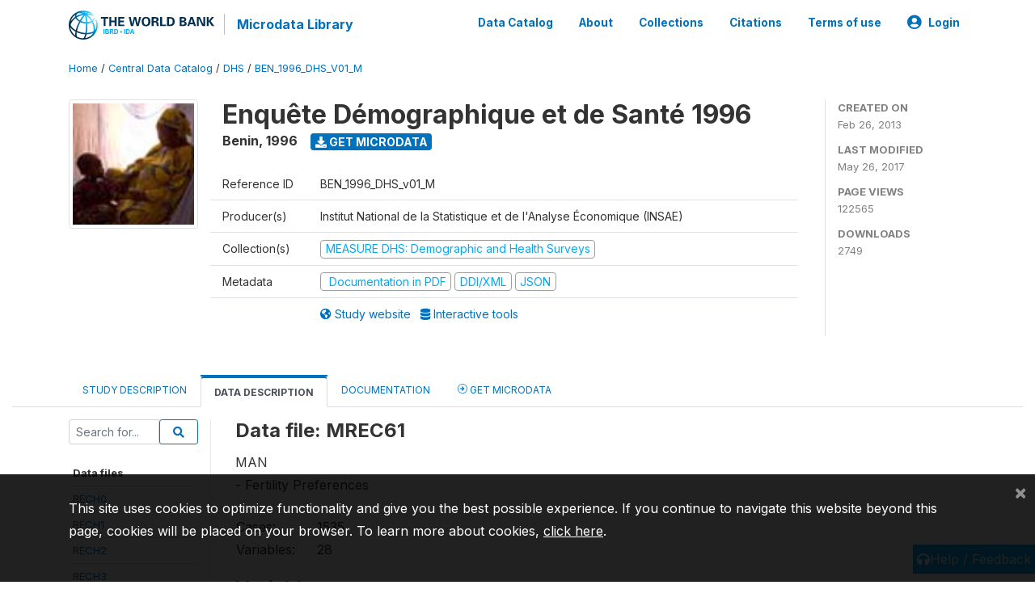

--- FILE ---
content_type: application/javascript; charset=utf-8
request_url: https://by2.uservoice.com/t2/136660/web/track.js?_=1769010061183&s=0&c=__uvSessionData0&d=eyJlIjp7InUiOiJodHRwczovL21pY3JvZGF0YS53b3JsZGJhbmsub3JnL2luZGV4LnBocC9jYXRhbG9nLzEzMjgvZGF0YS1kaWN0aW9uYXJ5L0YzMj9maWxlX25hbWU9TVJFQzYxIiwiciI6IiJ9fQ%3D%3D
body_size: 24
content:
__uvSessionData0({"uvts":"e56babd3-5c86-4fd3-6d17-d3750c35aec4"});